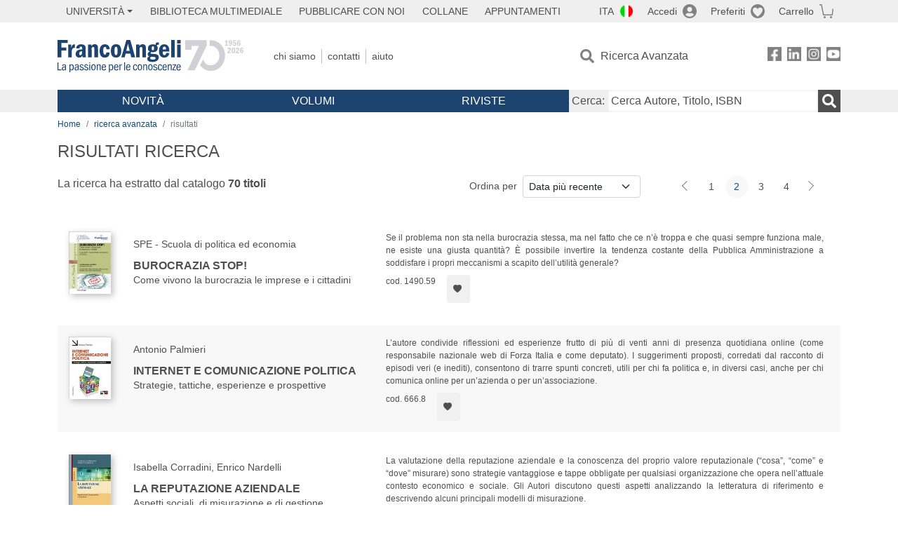

--- FILE ---
content_type: text/html; charset=utf-8
request_url: https://www.francoangeli.it/Risultati?Pg=2&Ord=DataDesc&R=Libri&Tp=true&Ar=F15&Lv=0&
body_size: 20877
content:

<!DOCTYPE html>
<html lang="it">
<head>



    <!--
     //Inizializzazione variabile di sistema
     //Gestione CookieManClient
     -->

    <!-- Google Tag Manager -->
    <script>
        (function (w, d, s, l, i) {
            w[l] = w[l] || []; w[l].push({
                'gtm.start':
                    new Date().getTime(), event: 'gtm.js'
            }); var f = d.getElementsByTagName(s)[0],
                j = d.createElement(s), dl = l != 'dataLayer' ? '&l=' + l : ''; j.async = true; j.src =
                    'https://www.googletagmanager.com/gtm.js?id=' + i + dl; f.parentNode.insertBefore(j, f);
        })(window, document, 'script', 'dataLayer', 'GTM-MSTLCM6');</script>
    <!-- End Google Tag Manager -->
    <!--Facebook Pixel-->
    <!--End facebook Pixel -->
    <meta charset="UTF-8">
    <meta name="viewport" content="width=device-width, initial-scale=1, shrink-to-fit=no">
    <!--
        <meta name="twitter:card" content="summary" />
        <meta name="twitter:site" content="@AngeliEdizioni" />
        -->


    <meta property="og:locale" content="it_IT" />
    <meta property="og:type" content="website" />
    <meta property="og:site_name" content="FrancoAngeli" />
    <meta http="Content-Language" content="it">


        <title>RISULTATI RICERCA</title>

        <meta name="description" />

    <meta name="url" property="og:url" content="https://www.francoangeli.it/Risultati?Pg=2&amp;Ord=DataDesc&amp;R=Libri&amp;Tp=true&amp;Ar=F15&amp;Lv=0&amp;" />




    <meta name="copyright" content="francoangeli.it, FrancoAngeli Editore, Edizioni FrancoAngeli, Franco Angeli" />

    <link rel="preconnect" href="https://fonts.gstatic.com">
    <link rel="stylesheet" href="https://fonts.googleapis.com/icon?family=Material+Icons">
    <script defer src="https://unpkg.com/htmx.org@1.5.0" integrity="sha384-oGA+prIp5Vchu6we2YkI51UtVzN9Jpx2Z7PnR1I78PnZlN8LkrCT4lqqqmDkyrvI" crossorigin="anonymous"></script>

    <link href="https://cdn.jsdelivr.net/npm/bootstrap@5.1.1/dist/css/bootstrap.min.css" rel="stylesheet" integrity="sha384-F3w7mX95PdgyTmZZMECAngseQB83DfGTowi0iMjiWaeVhAn4FJkqJByhZMI3AhiU" crossorigin="anonymous">
    <link rel="stylesheet" href="https://cdn.jsdelivr.net/npm/bootstrap-icons@1.11.3/font/bootstrap-icons.min.css">

    <link rel="stylesheet" href="/assets/vendor/owlcarousel2.3.4/assets/owl.carousel.min.css">


    <link href="https://cdn.jsdelivr.net/npm/select2@4.1.0-rc.0/dist/css/select2.min.css" rel="stylesheet" />


    <link rel="stylesheet" href="/assets/styles.css?v=x_TMoQ9gV0AXTW3z_8yWsHqGHoFJMFPMJLfnFGa06sY" />
    <link rel="stylesheet" href="/assets/navigation.css?v=j_6Yti_AyLZb8e605E-q5Gy7RsDRlqLNe2x_CKAqc4A" />

    <script src="/lib/jquery-3.6.0.min.js"></script>
    <script src="/lib/jquery-ui.min.js"></script>
    <script src="/lib/bootstrap.bundle.min.js"></script>
    <script src="/lib/select2.min.js"></script>
    <script src="/assets/vendor/owlcarousel2.3.4/owl.carousel.min.js"></script>


    
    
    

</head>
<body class="pagina-ricerca-risultato  ">
    <!-- Google Tag Manager (noscript) -->
    <noscript>
        <iframe src="https://www.googletagmanager.com/ns.html?id=GTM-MSTLCM6"
                height="0" width="0" style="display:none;visibility:hidden"></iframe>
    </noscript>
    <!-- End Google Tag Manager (noscript) -->
    <div id="shadowlayer" class=""></div>


    <header class="container-full">
        <div class="menu-wrapper">
            <div class="top">
                <div class="visually-hidden-focusable">
                    <ul>
                        <li><a href="#anchor-menu-content" class="visually-hidden-focusable">Menu</a></li>
                        <li><a href="#anchor-main-content" class="visually-hidden-focusable">Main content</a></li>
                        <li><a href="#anchor-footer-content" class="visually-hidden-focusable">Footer</a></li>
                    </ul>
                </div>
            </div>
            <div class="middle"></div>
            <div class="bottom"></div>
        </div>
        <section class="container menu" id="main-menu">
            <nav class="mobile" data-role="mobile">
                    <a class="ico margin i-flag-ita no-hover" href="/SetLanguage?culture=it&returnUrl=%2FRisultati%3FPg%3D2%26Ord%3DDataDesc%26R%3DLibri%26Tp%3Dtrue%26Ar%3DF15%26Lv%3D0%26"
                       role="button" tabindex="0" aria-label="Lingua italiana"></a>

                <div class="ico i-info open-menu" data-menu="info" role="button" tabindex="0" aria-label="Info" aria-controls="info" aria-expanded="false"></div>

                    <a href="/Account/Login" class="ico i-account" data-location="/Account/Login" role="button" tabindex="0" aria-label="Login"></a>
                <a href="/Wishlist" class="ico i-preferiti " role="button" tabindex="0" aria-label="Preferiti"></a>
                <a href="/carrello/carrello" class="ico i-carrello " role="button" tabindex="0" aria-label="Carrello"></a>
                <div class="ico i-menu open-menu" data-menu="mobile" role="button" tabindex="0" aria-label="Menu" aria-haspopup="true" aria-expanded="false"></div>
            </nav>

            <nav class="topleft" data-role="topleft" id="mobile-menu-wrapper" aria-hidden="false">
                <div class="dropdown menu-item submenu">
                    <button class="btn btn-dropdown dropdown-toggle gray2 whiteOnFocus" type="button" id="dropdownMenuButton" data-bs-toggle="dropdown" aria-haspopup="true" aria-expanded="false">
                        <span id="dropdownUnivLink"> Università</span>
                    </button>
                    <div class="dropdown-menu" aria-labelledby="dropdownMenuButton">
                        <div class="link-list-wrapper">
                            <ul class="link-list">
                                <li><a class="dropdown-item list-item menu-item gray2 whiteOnFocus" href="/AreaUniversitaria/ServiziPerDocenti"><span>Docenti</span></a></li>
                                <li><a class="dropdown-item list-item menu-item gray2 whiteOnFocus" href="/AreaUniversitaria/ServiziPerStudenti"><span>Studenti</span></a></li>
                            </ul>
                        </div>
                    </div>
                </div>

                <a href="/multimedia" class="btn menu-item gray2"> Biblioteca Multimediale</a>
                <a href="/autori/16" class="btn menu-item gray2">Pubblicare con Noi</a>
                <a href="/collane" class="btn menu-item gray2">Collane</a>
                <a href="/appuntamenti" class="btn menu-item gray2">Appuntamenti</a>
            </nav>

            <nav class="actions topright" data-role="topright">

                    <a class="menu-item ico margin i-flag-ita no-hover" href="/SetLanguage?culture=it&returnUrl=%2FRisultati%3FPg%3D2%26Ord%3DDataDesc%26R%3DLibri%26Tp%3Dtrue%26Ar%3DF15%26Lv%3D0%26">ITA</a>

                    <a href="/Account/Login" class="menu-item login ico margin i-account gray2" data-location="/Account/Login">Accedi</a>

                <a id="iconaPreferiti" href="/Wishlist" class="menu-item ico margin i-preferiti gray2 ">Preferiti</a>
                <a id="iconaCarrello" href="/Carrello/Carrello" class="menu-item ico margin i-carrello gray2 ">Carrello</a>
            </nav>

            <nav class="branding" data-role="branding">
                <a href="/" class="logo" aria-label="Home FrancoAngeli Editore"></a>
            </nav>

            <nav class="info" data-role="info">
                <a href="/chi-siamo" class="menu-item gray2">Chi Siamo</a>
                <a href="/contatti" class="menu-item gray2">Contatti</a>
                <a href="/aiuto/" class="menu-item gray2">Aiuto</a>
            </nav>

            <nav class="search" data-role="search" id="mobile-menu-wrapper" aria-hidden="false">
                <a href="/ricerca-avanzata" class="menu-item ico-pre margin i-ricerca ricerca-avanzata ">Ricerca Avanzata</a>
            </nav>

            <nav class="social" data-role="social">
                <a href="/Facebook" class="menu-item ico i-fb filter" aria-label="FrancoAngeli su Facebook"></a>
                <a href="/Linkedin" class="menu-item ico i-ln filter" aria-label="FrancoAngeli su Linkedin" target="blank"></a>
                <a href="https://www.instagram.com/edizionifrancoangeli" class="menu-item ico  i-in filter" aria-label="FrancoAngeli su Instagram" target="blank"></a>
                <a href="https://www.youtube.com/channel/UC_bT337D8dxHFVPCbb1Yl4g" class="menu-item ico  i-yt filter" aria-label="FrancoAngeli su YouTube" target="blank"></a>
            </nav>

            <div id="anchor-menu-content" class="visually-hidden">Menu</div>


            
<nav class="main" data-role="main" id="mobile-menu-wrapper" aria-hidden="false">
    <button class="btn whiteOnFocusMenu menu-item megamenu d-lg-flex" type="button" id="dropdownMenuButtonNovita" data-bs-toggle="dropdown" aria-haspopup="true" aria-expanded="false">
        <span class="menu-item megamenu-toggle">
            <i class="bi bi-chevron-down menu-icon-down d-block d-lg-none d-none"></i>
            <i class="bi bi-chevron-right menu-icon-right d-block d-lg-none"></i>
            Novità
        </span>
    </button>
    <div class="dropdown-menu row w-100 fs-7" aria-labelledby="dropdownMenuButtonNovita">
        <div class="row">
            <div class="col-12 col-lg-8 link-list-wrapper mobile-only-menu">
                <p class="text-start fw-bold text-uppercase">Novità in Libreria</p>
                <div class="row">
                    <div class="col-12 col-lg-6 d-flex flex-column align-items-start">
                        <ul class="link-list">
                                <li><a href="/Novita?cat=E" class="menu-item mega-item gray2 text-uppercase" aria-label="ANTHROPOLOGY">ANTHROPOLOGY</a></li>
                                <li><a href="/Novita?cat=A" class="menu-item mega-item gray2 text-uppercase" aria-label="DESIGN, ART, TERRITORY ">DESIGN, ART, TERRITORY </a></li>
                                <li><a href="/Novita?cat=F" class="menu-item mega-item gray2 text-uppercase" aria-label="MEDIA AND COMMUNICATION STUDIES">MEDIA AND COMMUNICATION STUDIES</a></li>
                                <li><a href="/Novita?cat=D" class="menu-item mega-item gray2 text-uppercase" aria-label="EDUCATIONAL STUDIES">EDUCATIONAL STUDIES</a></li>
                                <li><a href="/Novita?cat=B" class="menu-item mega-item gray2 text-uppercase" aria-label="ECONOMICS">ECONOMICS</a></li>
                                <li><a href="/Novita?cat=H" class="menu-item mega-item gray2 text-uppercase" aria-label="CAREER AND SUCCESS">CAREER AND SUCCESS</a></li>
                                <li><a href="/Novita?cat=C" class="menu-item mega-item gray2 text-uppercase" aria-label="PHILOSOPHY, LITERATURE, LINGUISTICS, HISTORY">PHILOSOPHY, LITERATURE, LINGUISTICS, HISTORY</a></li>
                                <li><a href="/Novita?cat=I" class="menu-item mega-item gray2 text-uppercase" aria-label="IT, ENGINEERING">IT, ENGINEERING</a></li>
                        </ul>
                    </div>
                    <div class="col-12 col-lg-6 d-flex flex-column align-items-start">
                        <ul class="link-list">
                                    <li><a href="/Novita?cat=M" class="menu-item mega-item gray2 text-uppercase" aria-label="MANAGEMENT, FINANCE, MARKETING, OPERATIONS, HR">MANAGEMENT, FINANCE, MARKETING, OPERATIONS, HR</a></li>
                                    <li><a href="/Novita?cat=K" class="menu-item mega-item gray2 text-uppercase" aria-label="MEDICINE, HEALTH ">MEDICINE, HEALTH </a></li>
                                    <li><a href="/Novita?cat=Q" class="menu-item mega-item gray2 text-uppercase" aria-label="POLITICS, LAW">POLITICS, LAW</a></li>
                                    <li><a href="/Novita?cat=R" class="menu-item mega-item gray2 text-uppercase" aria-label="SOCIAL WORK SCIENCES">SOCIAL WORK SCIENCES</a></li>
                                    <li><a href="/Novita?cat=P" class="menu-item mega-item gray2 text-uppercase" aria-label="PSYCHOLOGY AND PSYCHOTHERAPY: THEORIES AND TECHNIQUES">PSYCHOLOGY AND PSYCHOTHERAPY: THEORIES AND TECHNIQUES</a></li>
                                    <li><a href="/Novita?cat=V" class="menu-item mega-item gray2 text-uppercase" aria-label="PSYCHOLOGY, WELLNESS, SELF HELP">PSYCHOLOGY, WELLNESS, SELF HELP</a></li>
                                    <li><a href="/Novita?cat=L" class="menu-item mega-item gray2 text-uppercase" aria-label="SCIENCES ">SCIENCES </a></li>
                                    <li><a href="/Novita?cat=T" class="menu-item mega-item gray2 text-uppercase" aria-label="SOCIOLOGY">SOCIOLOGY</a></li>
                        </ul>
                    </div>
                </div>

            </div>
            <div class="col-12 col-lg-4 border-start mobile-only-menu">
                <p class="text-start fw-bold text-uppercase">Le Riviste: Ultime Uscite</p>
                        <div class="accordion accordion-flush" aria-label="Argomento rivista  Business and Economics">
                            <div class="col d-flex flex-column align-items-start">
                                <span class="menu-acc-toggle chv menu-item gray2 text-uppercase" role="button" tabindex="0" aria-controls="listRiviste- Business and Economics" aria-expanded="false"> Business and Economics</span>
                                <div class="menu-acc-content" id="listRiviste- Business and Economics">
                                    <ul class="link-list">
                                            <li><a href="/riviste/sommario/10" class="menu-item gray2" aria-label="ECONOMICS AND POLICY OF ENERGY AND THE ENVIRONMENT">ECONOMICS AND POLICY OF ENERGY AND THE ENVIRONMENT</a></li>
                                            <li><a href="/riviste/sommario/14" class="menu-item gray2" aria-label="ECONOMIA E SOCIET&#xC0; REGIONALE ">ECONOMIA E SOCIET&#xC0; REGIONALE </a></li>
                                            <li><a href="/riviste/sommario/121" class="menu-item gray2" aria-label="HISTORY OF ECONOMIC THOUGHT AND POLICY">HISTORY OF ECONOMIC THOUGHT AND POLICY</a></li>
                                            <li><a href="/riviste/sommario/163" class="menu-item gray2" aria-label="FINANCIAL REPORTING">FINANCIAL REPORTING</a></li>
                                            <li><a href="/riviste/sommario/212" class="menu-item gray2" aria-label="CORPORATE GOVERNANCE AND RESEARCH &amp; DEVELOPMENT STUDIES">CORPORATE GOVERNANCE AND RESEARCH &amp; DEVELOPMENT STUDIES</a></li>
                                            <li><a href="/riviste/sommario/214" class="menu-item gray2" aria-label="Economia agro-alimentare">Economia agro-alimentare</a></li>
                                            <li><a href="/riviste/sommario/228" class="menu-item gray2" aria-label="RIVISTA DI STUDI SULLA SOSTENIBILITA&#x27;">RIVISTA DI STUDI SULLA SOSTENIBILITA&#x27;</a></li>
                                            <li><a href="/riviste/sommario/228" class="menu-item gray2" aria-label="RIVISTA DI STUDI SULLA SOSTENIBILITA&#x27;">RIVISTA DI STUDI SULLA SOSTENIBILITA&#x27;</a></li>
                                    </ul>
                                </div>
                            </div>
                        </div>
                        <div class="accordion accordion-flush" aria-label="Argomento rivista Psychology">
                            <div class="col d-flex flex-column align-items-start">
                                <span class="menu-acc-toggle chv menu-item gray2 text-uppercase" role="button" tabindex="0" aria-controls="listRiviste-Psychology" aria-expanded="false">Psychology</span>
                                <div class="menu-acc-content" id="listRiviste-Psychology">
                                    <ul class="link-list">
                                            <li><a href="/riviste/sommario/231" class="menu-item gray2" aria-label="PSICOLOGIA DI COMUNITA&#x27;">PSICOLOGIA DI COMUNITA&#x27;</a></li>
                                            <li><a href="/riviste/sommario/213" class="menu-item gray2" aria-label="QUADERNI DI PSICOTERAPIA COGNITIVA">QUADERNI DI PSICOTERAPIA COGNITIVA</a></li>
                                            <li><a href="/riviste/sommario/195" class="menu-item gray2" aria-label="PSICOTERAPIA PSICOANALITICA">PSICOTERAPIA PSICOANALITICA</a></li>
                                            <li><a href="/riviste/sommario/227" class="menu-item gray2" aria-label="QUADERNI DI GESTALT">QUADERNI DI GESTALT</a></li>
                                            <li><a href="/riviste/sommario/22" class="menu-item gray2" aria-label="INTERAZIONI">INTERAZIONI</a></li>
                                            <li><a href="/riviste/sommario/34" class="menu-item gray2" aria-label="PSICOTERAPIA E SCIENZE UMANE">PSICOTERAPIA E SCIENZE UMANE</a></li>
                                            <li><a href="/riviste/sommario/106" class="menu-item gray2" aria-label="RIVISTA SPERIMENTALE DI FRENIATRIA">RIVISTA SPERIMENTALE DI FRENIATRIA</a></li>
                                    </ul>
                                </div>
                            </div>
                        </div>
                        <div class="accordion accordion-flush" aria-label="Argomento rivista Sociology">
                            <div class="col d-flex flex-column align-items-start">
                                <span class="menu-acc-toggle chv menu-item gray2 text-uppercase" role="button" tabindex="0" aria-controls="listRiviste-Sociology" aria-expanded="false">Sociology</span>
                                <div class="menu-acc-content" id="listRiviste-Sociology">
                                    <ul class="link-list">
                                            <li><a href="/riviste/sommario/107" class="menu-item gray2" aria-label="SALUTE E SOCIET&#xC0;">SALUTE E SOCIET&#xC0;</a></li>
                                            <li><a href="/riviste/sommario/109" class="menu-item gray2" aria-label="RIV Rassegna Italiana di Valutazione">RIV Rassegna Italiana di Valutazione</a></li>
                                            <li><a href="/riviste/sommario/149" class="menu-item gray2" aria-label="MONDI MIGRANTI">MONDI MIGRANTI</a></li>
                                            <li><a href="/riviste/sommario/73" class="menu-item gray2" aria-label="STUDI ORGANIZZATIVI ">STUDI ORGANIZZATIVI </a></li>
                                    </ul>
                                </div>
                            </div>
                        </div>
                        <div class="accordion accordion-flush" aria-label="Argomento rivista Regional Studies">
                            <div class="col d-flex flex-column align-items-start">
                                <span class="menu-acc-toggle chv menu-item gray2 text-uppercase" role="button" tabindex="0" aria-controls="listRiviste-Regional Studies" aria-expanded="false">Regional Studies</span>
                                <div class="menu-acc-content" id="listRiviste-Regional Studies">
                                    <ul class="link-list">
                                            <li><a href="/riviste/sommario/188" class="menu-item gray2" aria-label="CRIOS">CRIOS</a></li>
                                            <li><a href="/riviste/sommario/217" class="menu-item gray2" aria-label="RIVISTA GEOGRAFICA ITALIANA">RIVISTA GEOGRAFICA ITALIANA</a></li>
                                            <li><a href="/riviste/sommario/224" class="menu-item gray2" aria-label="RIVISTA ITALIANA DI ACUSTICA">RIVISTA ITALIANA DI ACUSTICA</a></li>
                                    </ul>
                                </div>
                            </div>
                        </div>
                        <div class="accordion accordion-flush" aria-label="Argomento rivista Politics, Law">
                            <div class="col d-flex flex-column align-items-start">
                                <span class="menu-acc-toggle chv menu-item gray2 text-uppercase" role="button" tabindex="0" aria-controls="listRiviste-Politics, Law" aria-expanded="false">Politics, Law</span>
                                <div class="menu-acc-content" id="listRiviste-Politics, Law">
                                    <ul class="link-list">
                                            <li><a href="/riviste/sommario/165" class="menu-item gray2" aria-label="CITTADINANZA EUROPEA (LA)">CITTADINANZA EUROPEA (LA)</a></li>
                                            <li><a href="/riviste/sommario/116" class="menu-item gray2" aria-label="DEMOCRAZIA E DIRITTO">DEMOCRAZIA E DIRITTO</a></li>
                                    </ul>
                                </div>
                            </div>
                        </div>
                        <div class="accordion accordion-flush" aria-label="Argomento rivista Educational Studies">
                            <div class="col d-flex flex-column align-items-start">
                                <span class="menu-acc-toggle chv menu-item gray2 text-uppercase" role="button" tabindex="0" aria-controls="listRiviste-Educational Studies" aria-expanded="false">Educational Studies</span>
                                <div class="menu-acc-content" id="listRiviste-Educational Studies">
                                    <ul class="link-list">
                                            <li><a href="/riviste/sommario/191" class="menu-item gray2" aria-label="EDUCATION SCIENCES AND  SOCIETY">EDUCATION SCIENCES AND  SOCIETY</a></li>
                                            <li><a href="/riviste/sommario/215" class="menu-item gray2" aria-label="EXCELLENCE AND INNOVATION IN LEARNING AND TEACHING">EXCELLENCE AND INNOVATION IN LEARNING AND TEACHING</a></li>
                                            <li><a href="/riviste/sommario/234" class="menu-item gray2" aria-label="QUADERNI DI DIDATTICA DELLA SCRITTURA">QUADERNI DI DIDATTICA DELLA SCRITTURA</a></li>
                                    </ul>
                                </div>
                            </div>
                        </div>
                        <div class="accordion accordion-flush" aria-label="Argomento rivista History">
                            <div class="col d-flex flex-column align-items-start">
                                <span class="menu-acc-toggle chv menu-item gray2 text-uppercase" role="button" tabindex="0" aria-controls="listRiviste-History" aria-expanded="false">History</span>
                                <div class="menu-acc-content" id="listRiviste-History">
                                    <ul class="link-list">
                                            <li><a href="/riviste/sommario/164" class="menu-item gray2" aria-label="ITALIA CONTEMPORANEA">ITALIA CONTEMPORANEA</a></li>
                                            <li><a href="/riviste/sommario/50" class="menu-item gray2" aria-label="SOCIET&#xC0; E STORIA ">SOCIET&#xC0; E STORIA </a></li>
                                    </ul>
                                </div>
                            </div>
                        </div>
                        <div class="accordion accordion-flush" aria-label="Argomento rivista Philosophy">
                            <div class="col d-flex flex-column align-items-start">
                                <span class="menu-acc-toggle chv menu-item gray2 text-uppercase" role="button" tabindex="0" aria-controls="listRiviste-Philosophy" aria-expanded="false">Philosophy</span>
                                <div class="menu-acc-content" id="listRiviste-Philosophy">
                                    <ul class="link-list">
                                            <li><a href="/riviste/sommario/71" class="menu-item gray2" aria-label="SOCIET&#xC0; DEGLI INDIVIDUI (LA)">SOCIET&#xC0; DEGLI INDIVIDUI (LA)</a></li>
                                    </ul>
                                </div>
                            </div>
                        </div>
            </div>
        </div>
        <p class="mega-footer">Per restare informati sulle nostre novità e le ultime uscite delle nostre riviste, iscriviti alle nostre <a href="/Informatemi"><strong>Newsletter</strong></a></p>
    </div>

    <button class="btn whiteOnFocusMenu menu-item megamenu" type="button" id="dropdownMenuButtonVolumi" data-bs-toggle="dropdown" aria-haspopup="true" aria-expanded="false">
        <span class="menu-item megamenu-toggle">
            <i class="bi bi-chevron-down menu-icon-down d-block d-lg-none d-none"></i>
            <i class="bi bi-chevron-right menu-icon-right d-block d-lg-none"></i>
            Volumi
        </span>
    </button>
    <div class="dropdown-menu row fs-7 text-uppercase" aria-labelledby="dropdownMenuButtonVolumi">
        <div class="link-list-wrapper">
            <ul class="link-list">
                        <li><a href="/Volumi?cat=E" class="menu-item mega-item gray2" aria-label="ANTHROPOLOGY">ANTHROPOLOGY</a></li>
                        <li><a href="/Volumi?cat=A" class="menu-item mega-item gray2" aria-label="DESIGN, ART, TERRITORY ">DESIGN, ART, TERRITORY </a></li>
                        <li><a href="/Volumi?cat=F" class="menu-item mega-item gray2" aria-label="MEDIA AND COMMUNICATION STUDIES">MEDIA AND COMMUNICATION STUDIES</a></li>
                        <li><a href="/Volumi?cat=D" class="menu-item mega-item gray2" aria-label="EDUCATIONAL STUDIES">EDUCATIONAL STUDIES</a></li>
                        <li><a href="/Volumi?cat=B" class="menu-item mega-item gray2" aria-label="ECONOMICS">ECONOMICS</a></li>
                        <li><a href="/Volumi?cat=H" class="menu-item mega-item gray2" aria-label="CAREER AND SUCCESS">CAREER AND SUCCESS</a></li>
                        <li><a href="/Volumi?cat=C" class="menu-item mega-item gray2" aria-label="PHILOSOPHY, LITERATURE, LINGUISTICS, HISTORY">PHILOSOPHY, LITERATURE, LINGUISTICS, HISTORY</a></li>
                        <li><a href="/Volumi?cat=I" class="menu-item mega-item gray2" aria-label="IT, ENGINEERING">IT, ENGINEERING</a></li>
                        <li><a href="/Volumi?cat=M" class="menu-item mega-item gray2" aria-label="MANAGEMENT, FINANCE, MARKETING, OPERATIONS, HR">MANAGEMENT, FINANCE, MARKETING, OPERATIONS, HR</a></li>
                        <li><a href="/Volumi?cat=K" class="menu-item mega-item gray2" aria-label="MEDICINE, HEALTH ">MEDICINE, HEALTH </a></li>
                        <li><a href="/Volumi?cat=Q" class="menu-item mega-item gray2" aria-label="POLITICS, LAW">POLITICS, LAW</a></li>
                        <li><a href="/Volumi?cat=R" class="menu-item mega-item gray2" aria-label="SOCIAL WORK SCIENCES">SOCIAL WORK SCIENCES</a></li>
                        <li><a href="/Volumi?cat=P" class="menu-item mega-item gray2" aria-label="PSYCHOLOGY AND PSYCHOTHERAPY: THEORIES AND TECHNIQUES">PSYCHOLOGY AND PSYCHOTHERAPY: THEORIES AND TECHNIQUES</a></li>
                        <li><a href="/Volumi?cat=V" class="menu-item mega-item gray2" aria-label="PSYCHOLOGY, WELLNESS, SELF HELP">PSYCHOLOGY, WELLNESS, SELF HELP</a></li>
                        <li><a href="/Volumi?cat=L" class="menu-item mega-item gray2" aria-label="SCIENCES ">SCIENCES </a></li>
                        <li><a href="/Volumi?cat=T" class="menu-item mega-item gray2" aria-label="SOCIOLOGY">SOCIOLOGY</a></li>
            </ul>
            <p class="mega-footer">Per restare informati sulle nostre novità e le ultime uscite delle nostre riviste, iscriviti alle nostre <a href="/Informatemi"><strong>Newsletter</strong></a></p>
        </div>
    </div>

    <button class="btn whiteOnFocusMenu menu-item megamenu" type="button" id="dropdownMenuButtonRiviste" data-bs-toggle="dropdown" aria-haspopup="true" aria-expanded="false">
        <span class="menu-item megamenu-toggle">
            <i class="bi bi-chevron-down menu-icon-down d-block d-lg-none d-none"></i>
            <i class="bi bi-chevron-right menu-icon-right d-block d-lg-none"></i>
            Riviste
        </span>
    </button>
    <div class="dropdown-menu row  fs-7 text-uppercase" aria-labelledby="dropdownMenuButtonRiviste">
        <div class="link-list-wrapper">
            <ul class="link-list">
                <li></><a href="/riviste/sommari" class="menu-item mega-item gray2" aria-label="Elenco Alfabetico">Elenco Alfabetico</a></li>
                <li><a href="/riviste/discipline" class="menu-item mega-item gray2" aria-label="Elenco per Disciplina">Elenco per Disciplina</a></li>
                <li><a href="/aiuto/13" class="menu-item mega-item gray2" aria-label="Servizi per Biblioteche ed Enti">Servizi per Biblioteche ed Enti</a></li>
                <li><a href="/aiuto/15" class="menu-item mega-item gray2" aria-label="Servizi per Atenei">Servizi per Atenei</a></li>
                <li><a href="/aiuto/5" class="menu-item mega-item gray2" aria-label="Servizi per Utenti Privati">Servizi per Utenti Privati </a></li>
                <li><a href="/aiuto/40" class="menu-item mega-item gray2" aria-label="Arretrati">Arretrati</a></li>
            </ul>
            <p class="mega-footer">Per restare informati sulle nostre novità e le ultime uscite delle nostre riviste, iscriviti alle nostre <a href="/Informatemi"><strong>Newsletter</strong></a></p>
        </div>
    </div>
</nav>

<nav class="searchbox" data-role="searchbox">
    <form method="get" action="/Risultati">
        <div style="align-self:center;" class="m-1">
            <label for="input-search">Cerca:</label>
        </div>

        <input type="text" name="Ta" id="input-search" class="searchbox-input" aria-label="Cerca Autore, Titolo, ISBN" placeholder="Cerca Autore, Titolo, ISBN" autocomplete="off" />
        <button type="submit" class="ico i-ricerca ricerca" aria-label="Ricerca"></button>
    </form>

    <div class="risultato"></div>
</nav>


            <nav class="account" data-role="account">
                <a href="/account" class="menu-item" aria-label="I miei dati">I miei dati</a>
                <a href="/account/recapiti" class="menu-item" aria-label="Indirizzi">Indirizzi</a>
                <a href="/account/newsletter" class="menu-item" aria-label="Newsletter">Newsletter</a>
                <a href="/account/EbookAcquistati" class="menu-item" aria-label="e-Book">e-Book</a>
                <a href="/account/abbonamenti" class="menu-item" aria-label="Abbonamenti">Abbonamenti</a>
                <a href="/account/fascicoli" class="menu-item" aria-label="Fascicoli">Fascicoli</a>
                <a href="/account/downloadcredit" class="menu-item" aria-label="Download Credit</">Download Credit</a>
                <a href="/account/ordini" class="menu-item" aria-label="Ordini">Ordini</a>
                <a href="/account/sicurezza" class="menu-item" aria-label="Password">Password</a>
                <!-- <a href="/account/" class="menu-item">Storico</a> -->
                <!-- <p class="section-title" >Area Docente</p> -->
                <a href="/account/docente-modulo" class="menu-item" aria-label="Modulo Richieste">Modulo Richieste</a>
                <a href="/account/docente-richiesta" class="menu-item" aria-label="Volumi Richiesti">Volumi Richiesti</a>
                <!-- <p class="section-title" >Area Librerie</p> -->
                <a href="/account/comunicati" class="menu-item" aria-label="Comunicati">Comunicati</a>
                <!-- <a href="/account/librerie" class="menu-item">CAricamento Ordini</a> -->
                <a href="/Account/Logout" class="menu-item" aria-label="Esci">Esci</a>
            </nav>
        </section>
    </header>

    <div id="anchor-main-content" class="visually-hidden">Main content</div>

    
<main role="main" class="container">

    <nav aria-label="breadcrumb">
        <ol class="breadcrumb">
            <li class="breadcrumb-item"><a href="/">Home</a></li>
            <li class="breadcrumb-item"><a href="/ricerca-avanzata">ricerca avanzata</a></li>
            <li class="breadcrumb-item active" aria-current="page">risultati </li>
        </ol>
    </nav>

    <h1>RISULTATI RICERCA</h1>

        <section class="list">

            
    <section class="details row mb-3">
        <div class="result col-sm-9 col-lg-6">
                <p>La ricerca ha estratto dal catalogo <strong class="num-titoli">70 titoli</strong></p>
        </div>
        <div class="ordering col-md-3 justify-content-md-end flex-nowrap mb-3">
                <label class="col-form-label col-form-label-sm text-nowrap me-2" for="ordinamento">Ordina per</label>
<select class="form-select form-select-sm" id="ordinamento" name="ordinamento"><option selected="selected" value="/Risultati?Ord=DataDesc&amp;Pg=2&amp;R=Libri&amp;Tp=true&amp;Ar=F15&amp;Lv=0&amp;">Data pi&#xF9; recente</option>
<option value="/Risultati?Ord=DataAsc&amp;Pg=2&amp;R=Libri&amp;Tp=true&amp;Ar=F15&amp;Lv=0&amp;">Data meno recente</option>
<option value="/Risultati?Ord=TitoloAsc&amp;Pg=2&amp;R=Libri&amp;Tp=true&amp;Ar=F15&amp;Lv=0&amp;">Titolo A-Z</option>
<option value="/Risultati?Ord=TitoloDesc&amp;Pg=2&amp;R=Libri&amp;Tp=true&amp;Ar=F15&amp;Lv=0&amp;">Titolo Z-A</option>
<option value="/Risultati?Ord=AutoreAsc&amp;Pg=2&amp;R=Libri&amp;Tp=true&amp;Ar=F15&amp;Lv=0&amp;">Autore A-Z</option>
<option value="/Risultati?Ord=AutoreDesc&amp;Pg=2&amp;R=Libri&amp;Tp=true&amp;Ar=F15&amp;Lv=0&amp;">Autore Z-A</option>
</select>        </div>
        <div class="page-nav col-md-3 centered mb-3">
            <nav aria-label="Cambio pagina" role="navigation">
                <ul class="pagination pagination-sm">

                        <li class="page-item">
                            <a class="page-link prev" href="/Risultati?Pg=1&amp;Ord=DataDesc&amp;R=Libri&amp;Tp=true&amp;Ar=F15&amp;Lv=0&amp;" aria-label=Indietro></a>
                        </li>
                            <li class="page-item"><a class="page-link" href="/Risultati?Pg=1&amp;Ord=DataDesc&amp;R=Libri&amp;Tp=true&amp;Ar=F15&amp;Lv=0&amp;">1</a></li>
                            <li class="page-item active" aria-current="page"><a class="page-link" href="/Risultati?Pg=2&amp;Ord=DataDesc&amp;R=Libri&amp;Tp=true&amp;Ar=F15&amp;Lv=0&amp;">2</a></li>
                            <li class="page-item"><a class="page-link" href="/Risultati?Pg=3&amp;Ord=DataDesc&amp;R=Libri&amp;Tp=true&amp;Ar=F15&amp;Lv=0&amp;">3</a></li>
                            <li class="page-item"><a class="page-link" href="/Risultati?Pg=4&amp;Ord=DataDesc&amp;R=Libri&amp;Tp=true&amp;Ar=F15&amp;Lv=0&amp;">4</a></li>
                        <li class="page-item">
                            <a class="page-link next" href="/Risultati?Pg=3&amp;Ord=DataDesc&amp;R=Libri&amp;Tp=true&amp;Ar=F15&amp;Lv=0&amp;" aria-label=Avanti></a>
                        </li>
                </ul>
            </nav>
        </div>
    </section>


            <section class="items">

<article class="item row mb-3">
    <section class="main col-md-5">
        <input hidden id="copertinaUrl_23487" value="https://static.francoangeli.it/fa-libri-copertine/100/1490_59.jpg" />
        <a href="/Libro/Burocrazia-stop!-Come-vivono-la-burocrazia-le-imprese-e-i-cittadini?Id=23487" class="cover me-4">
            <picture>
                <img src="https://static.francoangeli.it/fa-libri-copertine/100/1490_59.jpg" onerror="this.onerror=null; this.src='/Assets/Img/MissingBook.png'" alt="" width="60" height="auto" />
            </picture>
        </a>
        <div class="item-details m-2">
            <p class="authors">SPE - Scuola di politica ed economia</p>

            <a href="/Libro/Burocrazia-stop!-Come-vivono-la-burocrazia-le-imprese-e-i-cittadini?Id=23487" class="title">Burocrazia stop!</a>
            <input hidden id="titolo_23487" value="Burocrazia stop! Come vivono la burocrazia le imprese e i cittadini" />

                <p class="subtitle">Come vivono la burocrazia le imprese e i cittadini</p>

        </div>
    </section>
    <section class="description col-md-7">
                <p class="sommario-breve">Se il problema non sta nella burocrazia stessa, ma nel fatto che ce n’è troppa e che quasi sempre funziona male, ne esiste una giusta quantità? È possibile invertire la tendenza costante della Pubblica Amministrazione a soddisfare i propri meccanismi a scapito dell’utilità generale?<br/></p>
        <div class="actions col-6 col-12 d-flex align-content-end mt-2">
            <input hidden id="codiceLibro_23487" value="1490.59">
            <p class="me-md-3">cod. 1490.59</p>

                <div hx-get="/IsLibroInPreferiti/false/23487/1/10"
                     hx-swap="outerHTML" hx-trigger="load"></div>
        </div>
    </section>
</article>

<article class="item row mb-3">
    <section class="main col-md-5">
        <input hidden id="copertinaUrl_23420" value="https://static.francoangeli.it/fa-libri-copertine/100/666_8.jpg" />
        <a href="/Libro/Internet-e-comunicazione-politica-Strategie,-tattiche,-esperienze-e-prospettive?Id=23420" class="cover me-4">
            <picture>
                <img src="https://static.francoangeli.it/fa-libri-copertine/100/666_8.jpg" onerror="this.onerror=null; this.src='/Assets/Img/MissingBook.png'" alt="" width="60" height="auto" />
            </picture>
        </a>
        <div class="item-details m-2">
            <p class="authors">Antonio  Palmieri</p>

            <a href="/Libro/Internet-e-comunicazione-politica-Strategie,-tattiche,-esperienze-e-prospettive?Id=23420" class="title">Internet e comunicazione politica</a>
            <input hidden id="titolo_23420" value="Internet e comunicazione politica Strategie, tattiche, esperienze e prospettive" />

                <p class="subtitle">Strategie, tattiche, esperienze e prospettive</p>

        </div>
    </section>
    <section class="description col-md-7">
                <p class="sommario-breve">L’autore condivide riflessioni ed esperienze frutto di più di venti anni di presenza quotidiana online (come responsabile nazionale web di Forza Italia e come deputato). I suggerimenti proposti, corredati dal racconto di episodi veri (e inediti), consentono di trarre spunti concreti, utili per chi fa politica e, in diversi casi, anche per chi comunica online per un’azienda o per un’associazione. </p>
        <div class="actions col-6 col-12 d-flex align-content-end mt-2">
            <input hidden id="codiceLibro_23420" value="666.8">
            <p class="me-md-3">cod. 666.8</p>

                <div hx-get="/IsLibroInPreferiti/false/23420/1/10"
                     hx-swap="outerHTML" hx-trigger="load"></div>
        </div>
    </section>
</article>

<article class="item row mb-3">
    <section class="main col-md-5">
        <input hidden id="copertinaUrl_23107" value="https://static.francoangeli.it/fa-libri-copertine/100/1304_2.jpg" />
        <a href="/Libro/La-reputazione-aziendale-Aspetti-sociali,-di-misurazione-e-di-gestione?Id=23107" class="cover me-4">
            <picture>
                <img src="https://static.francoangeli.it/fa-libri-copertine/100/1304_2.jpg" onerror="this.onerror=null; this.src='/Assets/Img/MissingBook.png'" alt="" width="60" height="auto" />
            </picture>
        </a>
        <div class="item-details m-2">
            <p class="authors">Isabella  Corradini, Enrico  Nardelli</p>

            <a href="/Libro/La-reputazione-aziendale-Aspetti-sociali,-di-misurazione-e-di-gestione?Id=23107" class="title">La reputazione aziendale</a>
            <input hidden id="titolo_23107" value="La reputazione aziendale Aspetti sociali, di misurazione e di gestione" />

                <p class="subtitle">Aspetti sociali, di misurazione e di gestione</p>

        </div>
    </section>
    <section class="description col-md-7">
                <p class="sommario-breve">La valutazione della reputazione aziendale e la conoscenza del proprio valore reputazionale (“cosa”, “come” e “dove” misurare) sono strategie vantaggiose e tappe obbligate per qualsiasi organizzazione che opera nell’attuale contesto economico e sociale. Gli Autori discutono questi aspetti analizzando la letteratura di riferimento e descrivendo alcuni principali modelli di misurazione. </p>
        <div class="actions col-6 col-12 d-flex align-content-end mt-2">
            <input hidden id="codiceLibro_23107" value="1304.2">
            <p class="me-md-3">cod. 1304.2</p>

                <div hx-get="/IsLibroInPreferiti/false/23107/1/10"
                     hx-swap="outerHTML" hx-trigger="load"></div>
        </div>
    </section>
</article>

<article class="item row mb-3">
    <section class="main col-md-5">
        <input hidden id="copertinaUrl_22023" value="https://static.francoangeli.it/fa-libri-copertine/100/1304_1.jpg" />
        <a href="/Libro/La-reputazione.-Nel-tuo-nome,-il-tuo-valore?Id=22023" class="cover me-4">
            <picture>
                <img src="https://static.francoangeli.it/fa-libri-copertine/100/1304_1.jpg" onerror="this.onerror=null; this.src='/Assets/Img/MissingBook.png'" alt="" width="60" height="auto" />
            </picture>
        </a>
        <div class="item-details m-2">
            <p class="authors">Isabella  Corradini, Barbara  Ferraris di Celle</p>

            <a href="/Libro/La-reputazione.-Nel-tuo-nome,-il-tuo-valore?Id=22023" class="title">La reputazione.</a>
            <input hidden id="titolo_22023" value="La reputazione. Nel tuo nome, il tuo valore" />

                <p class="subtitle">Nel tuo nome, il tuo valore</p>

        </div>
    </section>
    <section class="description col-md-7">
                <p class="sommario-breve">Una panoramica interdisciplinare del concetto di reputazione e della sua espressione nei vari ambiti, pesantemente influenzata dalla pervasività della tecnologia nella società contemporanea. </p>
        <div class="actions col-6 col-12 d-flex align-content-end mt-2">
            <input hidden id="codiceLibro_22023" value="1304.1">
            <p class="me-md-3">cod. 1304.1</p>

                <div hx-get="/IsLibroInPreferiti/false/22023/1/10"
                     hx-swap="outerHTML" hx-trigger="load"></div>
        </div>
    </section>
</article>

<article class="item row mb-3">
    <section class="main col-md-5">
        <input hidden id="copertinaUrl_22176" value="https://static.francoangeli.it/fa-libri-copertine/100/1551_5.jpg" />
        <a href="/Libro/L%27illusione-democratica.-Attori-politici-e-nuovi-strumenti-di-comunicazione?Id=22176" class="cover me-4">
            <picture>
                <img src="https://static.francoangeli.it/fa-libri-copertine/100/1551_5.jpg" onerror="this.onerror=null; this.src='/Assets/Img/MissingBook.png'" alt="" width="60" height="auto" />
            </picture>
        </a>
        <div class="item-details m-2">
            <p class="authors">Arianna  Montanari</p>

            <a href="/Libro/L%27illusione-democratica.-Attori-politici-e-nuovi-strumenti-di-comunicazione?Id=22176" class="title">L'illusione democratica.</a>
            <input hidden id="titolo_22176" value="L&#x27;illusione democratica. Attori politici e nuovi strumenti di comunicazione" />

                <p class="subtitle">Attori politici e nuovi strumenti di comunicazione</p>

        </div>
    </section>
    <section class="description col-md-7">
                <p class="sommario-breve">Di fronte alla crisi della democrazia rappresentativa e alla perdita di legittimità del potere politico e dei partiti, i contributi qui raccolti offrono un’analisi dei nuovi strumenti di democrazia parteci-pativa e diretta.</p>
        <div class="actions col-6 col-12 d-flex align-content-end mt-2">
            <input hidden id="codiceLibro_22176" value="1551.5">
            <p class="me-md-3">cod. 1551.5</p>

                <div hx-get="/IsLibroInPreferiti/false/22176/2/21"
                     hx-swap="outerHTML" hx-trigger="load"></div>
        </div>
    </section>
</article>

<article class="item row mb-3">
    <section class="main col-md-5">
        <input hidden id="copertinaUrl_21919" value="https://static.francoangeli.it/fa-libri-copertine/100/1097_1_4.jpg" />
        <a href="/Libro/La-politica-in-140-caratteri.-Twitter-e-spazio-pubblico?Id=21919" class="cover me-4">
            <picture>
                <img src="https://static.francoangeli.it/fa-libri-copertine/100/1097_1_4.jpg" onerror="this.onerror=null; this.src='/Assets/Img/MissingBook.png'" alt="" width="60" height="auto" />
            </picture>
        </a>
        <div class="item-details m-2">
            <p class="authors">Sara  Bentivegna</p>

            <a href="/Libro/La-politica-in-140-caratteri.-Twitter-e-spazio-pubblico?Id=21919" class="title">La politica in 140 caratteri</a>
            <input hidden id="titolo_21919" value="La politica in 140 caratteri. Twitter e spazio pubblico" />

                <p class="subtitle">Twitter e spazio pubblico</p>

        </div>
    </section>
    <section class="description col-md-7">
                <p class="sommario-breve">L’uso di Twitter è spesso protagonista di una ricca aneddotica, ospitata dagli stessi media mainstream, ma è più raramente oggetto di analisi scientifica. Il volume, prendendo come oggetto di analisi le elezioni primarie del centrosinistra del 2012 e le politiche del 2013, si pone l’obiettivo di colmare tale vuoto tramite l’offerta di elementi empirici circa le caratteristiche del nuovo spazio pubblico. </p>
        <div class="actions col-6 col-12 d-flex align-content-end mt-2">
            <input hidden id="codiceLibro_21919" value="1097.1.4">
            <p class="me-md-3">cod. 1097.1.4</p>

                <div hx-get="/IsLibroInPreferiti/false/21919/1/10"
                     hx-swap="outerHTML" hx-trigger="load"></div>
        </div>
    </section>
</article>

<article class="item row mb-3">
    <section class="main col-md-5">
        <input hidden id="copertinaUrl_21805" value="https://static.francoangeli.it/fa-libri-copertine/100/244_1_63.jpg" />
        <a href="/Libro/Star-politics.-Processi-di-starizzazione-della-politica-per-media?Id=21805" class="cover me-4">
            <picture>
                <img src="https://static.francoangeli.it/fa-libri-copertine/100/244_1_63.jpg" onerror="this.onerror=null; this.src='/Assets/Img/MissingBook.png'" alt="" width="60" height="auto" />
            </picture>
        </a>
        <div class="item-details m-2">
            <p class="authors">Rosa  Viscardi</p>

            <a href="/Libro/Star-politics.-Processi-di-starizzazione-della-politica-per-media?Id=21805" class="title">Star politics.</a>
            <input hidden id="titolo_21805" value="Star politics. Processi di starizzazione della politica-per-media" />

                <p class="subtitle">Processi di starizzazione della politica-per-media</p>

        </div>
    </section>
    <section class="description col-md-7">
                <p class="sommario-breve">Le star e molti leader politici sono accomunati dall’avere carisma; tuttavia, quali circostanze storiche, strutture simboliche, narrazioni mediatiche ci hanno indotto a confondere i politici con le celebrità? Come e perché siamo arrivati a divertirci coi primi e a farci rappresentare dalle seconde? </p>
        <div class="actions col-6 col-12 d-flex align-content-end mt-2">
            <input hidden id="codiceLibro_21805" value="244.1.63">
            <p class="me-md-3">cod. 244.1.63</p>

                <div hx-get="/IsLibroInPreferiti/false/21805/1/10"
                     hx-swap="outerHTML" hx-trigger="load"></div>
        </div>
    </section>
</article>

<article class="item row mb-3">
    <section class="main col-md-5">
        <input hidden id="copertinaUrl_21152" value="https://static.francoangeli.it/fa-libri-copertine/100/1381_1_23.jpg" />
        <a href="/Libro/Media-che-cambiano,-parole-che-restano?Id=21152" class="cover me-4">
            <picture>
                <img src="https://static.francoangeli.it/fa-libri-copertine/100/1381_1_23.jpg" onerror="this.onerror=null; this.src='/Assets/Img/MissingBook.png'" alt="" width="60" height="auto" />
            </picture>
        </a>
        <div class="item-details m-2">
            <p class="authors">Davide  Borrelli, Mihaela  Gavrila</p>

            <a href="/Libro/Media-che-cambiano,-parole-che-restano?Id=21152" class="title">Media che cambiano, parole che restano</a>
            <input hidden id="titolo_21152" value="Media che cambiano, parole che restano  " />


        </div>
    </section>
    <section class="description col-md-7">
                <p class="sommario-breve">Alcune fra le più significative trasformazioni che stanno investendo la società nel suo rapporto con il mondo della comunicazione. Ciascun autore si misura con una parola-chiave radicata nella tradizione delle scienze sociali per ridefinirla e riempirla di nuovi significati nell’incontro con le nuove piattaforme tecnologiche. </p>
        <div class="actions col-6 col-12 d-flex align-content-end mt-2">
            <input hidden id="codiceLibro_21152" value="1381.1.23">
            <p class="me-md-3">cod. 1381.1.23</p>

                <div hx-get="/IsLibroInPreferiti/false/21152/1/10"
                     hx-swap="outerHTML" hx-trigger="load"></div>
        </div>
    </section>
</article>

<article class="item row mb-3">
    <section class="main col-md-5">
        <input hidden id="copertinaUrl_21210" value="https://static.francoangeli.it/fa-libri-copertine/100/1551_3.jpg" />
        <a href="/Libro/Comunicazione,-manipolazione-e-comportamenti-collettivi?Id=21210" class="cover me-4">
            <picture>
                <img src="https://static.francoangeli.it/fa-libri-copertine/100/1551_3.jpg" onerror="this.onerror=null; this.src='/Assets/Img/MissingBook.png'" alt="" width="60" height="auto" />
            </picture>
        </a>
        <div class="item-details m-2">
            <p class="authors">Arianna  Montanari</p>

            <a href="/Libro/Comunicazione,-manipolazione-e-comportamenti-collettivi?Id=21210" class="title">Comunicazione, manipolazione e comportamenti collettivi</a>
            <input hidden id="titolo_21210" value="Comunicazione, manipolazione e comportamenti collettivi  " />


        </div>
    </section>
    <section class="description col-md-7">
                <p class="sommario-breve">Che peso ha la comunicazione politica sul comportamento degli italiani? Un tema molto importante per la centralità delle grandi reti di informazione e dei mezzi di comunicazione nelle società avanzate, e attuale in un momento in cui i cittadini sono chiamati a rendere i nuovi media uno strumento capace di costruire una dimensione pubblica dialogica, facilitando la partecipazione, la condivisione dei temi, l’assunzione collettiva delle decisioni. </p>
        <div class="actions col-6 col-12 d-flex align-content-end mt-2">
            <input hidden id="codiceLibro_21210" value="1551.3">
            <p class="me-md-3">cod. 1551.3</p>

                <div hx-get="/IsLibroInPreferiti/false/21210/2/21"
                     hx-swap="outerHTML" hx-trigger="load"></div>
        </div>
    </section>
</article>

<article class="item row mb-3">
    <section class="main col-md-5">
        <input hidden id="copertinaUrl_20695" value="https://static.francoangeli.it/fa-libri-copertine/100/291_94.jpg" />
        <a href="/Libro/Openpolitica.-Il-discorso-dei-politici-italiani-nell%27era-di-Twitter?Id=20695" class="cover me-4">
            <picture>
                <img src="https://static.francoangeli.it/fa-libri-copertine/100/291_94.jpg" onerror="this.onerror=null; this.src='/Assets/Img/MissingBook.png'" alt="" width="60" height="auto" />
            </picture>
        </a>
        <div class="item-details m-2">
            <p class="authors">Stefania  Spina</p>

            <a href="/Libro/Openpolitica.-Il-discorso-dei-politici-italiani-nell%27era-di-Twitter?Id=20695" class="title">Openpolitica.</a>
            <input hidden id="titolo_20695" value="Openpolitica. Il discorso dei politici italiani nell&#x27;era di Twitter" />

                <p class="subtitle">Il discorso dei politici italiani nell'era di Twitter</p>

        </div>
    </section>
    <section class="description col-md-7">
                <p class="sommario-breve">Attraverso l’analisi di un corpus di dati estratti da Twitter, il volume indaga le modalità linguistiche con cui la politica italiana cerca di ristabilire una connessione con i cittadini.</p>
        <div class="actions col-6 col-12 d-flex align-content-end mt-2">
            <input hidden id="codiceLibro_20695" value="291.94">
            <p class="me-md-3">cod. 291.94</p>

                <div hx-get="/IsLibroInPreferiti/false/20695/1/10"
                     hx-swap="outerHTML" hx-trigger="load"></div>
        </div>
    </section>
</article>

<article class="item row mb-3">
    <section class="main col-md-5">
        <input hidden id="copertinaUrl_20258" value="https://static.francoangeli.it/fa-libri-copertine/100/118_10.jpg" />
        <a href="/Libro/La-rivoluzione-gentile.-La-campagna-X-Pisapia-sindaco-di-Milano?Id=20258" class="cover me-4">
            <picture>
                <img src="https://static.francoangeli.it/fa-libri-copertine/100/118_10.jpg" onerror="this.onerror=null; this.src='/Assets/Img/MissingBook.png'" alt="" width="60" height="auto" />
            </picture>
        </a>
        <div class="item-details m-2">
            <p class="authors">Emanuele  Gabardi</p>

            <a href="/Libro/La-rivoluzione-gentile.-La-campagna-X-Pisapia-sindaco-di-Milano?Id=20258" class="title">La rivoluzione gentile.</a>
            <input hidden id="titolo_20258" value="La rivoluzione gentile. La campagna X Pisapia sindaco di Milano" />

                <p class="subtitle">La campagna X Pisapia sindaco di Milano</p>

        </div>
    </section>
    <section class="description col-md-7">
                <p class="sommario-breve">Come è stata possibile la vittoria – a Milano – della candidatura Pisapia? In questo libro le domande e le risposte di quanti più direttamente ne hanno impostato e guidato la campagna di comunicazione, sui mezzi tradizionali e su quelli più innovativi.<br/></p>
        <div class="actions col-6 col-12 d-flex align-content-end mt-2">
            <input hidden id="codiceLibro_20258" value="118.10">
            <p class="me-md-3">cod. 118.10</p>

                <div hx-get="/IsLibroInPreferiti/false/20258/1/10"
                     hx-swap="outerHTML" hx-trigger="load"></div>
        </div>
    </section>
</article>

<article class="item row mb-3">
    <section class="main col-md-5">
        <input hidden id="copertinaUrl_19849" value="https://static.francoangeli.it/fa-libri-copertine/100/1944_35.jpg" />
        <a href="/Libro/Parlamento-2.0.-Strategie-di-comunicazione-politica-in-internet?Id=19849" class="cover me-4">
            <picture>
                <img src="https://static.francoangeli.it/fa-libri-copertine/100/1944_35.jpg" onerror="this.onerror=null; this.src='/Assets/Img/MissingBook.png'" alt="" width="60" height="auto" />
            </picture>
        </a>
        <div class="item-details m-2">
            <p class="authors">Sara  Bentivegna</p>

            <a href="/Libro/Parlamento-2.0.-Strategie-di-comunicazione-politica-in-internet?Id=19849" class="title">Parlamento 2.0.</a>
            <input hidden id="titolo_19849" value="Parlamento 2.0. Strategie di comunicazione politica in internet" />

                <p class="subtitle">Strategie di comunicazione politica in internet</p>

        </div>
    </section>
    <section class="description col-md-7">
                <div class="sommario-breve">
                    <p class="sommario-breve-limite">
                        <span>Le caratteristiche dell’ambiente digitale, non sottoposto alla tradizionale mediazione dei <i>media mainstream</i>, possono consentire ai politici dinamiche comunicative improntate al recupero del rapporto coi cittadini rappresentati. I dati qui presentati, tuttavia, ci restituiscono una descrizione della presenza dei parlamentari nel web ispirata, principalmente, all’obiettivo della <i>self promotion </i>piuttosto che all’ascolto e all’interazione con i cittadini. </span>
                        <span class="sommario-breve-list-limite-grad"></span>
                    </p>
                    <div class="text-right">
                        <a href="javascript:void(0);" class="more" onclick="$(this).parent().parent().addClass('none');">Scopri di più</a>
                    </div>
                </div>
        <div class="actions col-6 col-12 d-flex align-content-end mt-2">
            <input hidden id="codiceLibro_19849" value="1944.35">
            <p class="me-md-3">cod. 1944.35</p>

                <div hx-get="/IsLibroInPreferiti/false/19849/1/10"
                     hx-swap="outerHTML" hx-trigger="load"></div>
        </div>
    </section>
</article>

<article class="item row mb-3">
    <section class="main col-md-5">
        <input hidden id="copertinaUrl_19247" value="https://static.francoangeli.it/fa-libri-copertine/100/2001_82.jpg" />
        <a href="/Libro/L%27opinione-degli-italiani.-Annuario-2011?Id=19247" class="cover me-4">
            <picture>
                <img src="https://static.francoangeli.it/fa-libri-copertine/100/2001_82.jpg" onerror="this.onerror=null; this.src='/Assets/Img/MissingBook.png'" alt="" width="60" height="auto" />
            </picture>
        </a>
        <div class="item-details m-2">
            <p class="authors">Nicola  Piepoli, Roberto  Baldassari</p>

            <a href="/Libro/L%27opinione-degli-italiani.-Annuario-2011?Id=19247" class="title">L'opinione degli italiani.</a>
            <input hidden id="titolo_19247" value="L&#x27;opinione degli italiani. Annuario 2011" />

                <p class="subtitle">Annuario 2011</p>

        </div>
    </section>
    <section class="description col-md-7">
                <p class="sommario-breve">Dal Presidente dell’Istituto Piepoli, un libro di riflessioni e di <i>futurologia</i>, che racconta gli eventi politici e sociali che hanno colpito l’Opinione Pubblica nel 2010... e nel 2011! </p>
        <div class="actions col-6 col-12 d-flex align-content-end mt-2">
            <input hidden id="codiceLibro_19247" value="2001.82">
            <p class="me-md-3">cod. 2001.82</p>

                <div hx-get="/IsLibroInPreferiti/false/19247/1/10"
                     hx-swap="outerHTML" hx-trigger="load"></div>
        </div>
    </section>
</article>

<article class="item row mb-3">
    <section class="main col-md-5">
        <input hidden id="copertinaUrl_19163" value="https://static.francoangeli.it/fa-libri-copertine/100/1420_1_124.jpg" />
        <a href="/Libro/Chi-siamo.-La-difficile-identit&#xE0;-nazionale-degli-italiani?Id=19163" class="cover me-4">
            <picture>
                <img src="https://static.francoangeli.it/fa-libri-copertine/100/1420_1_124.jpg" onerror="this.onerror=null; this.src='/Assets/Img/MissingBook.png'" alt="" width="60" height="auto" />
            </picture>
        </a>
        <div class="item-details m-2">
            <p class="authors">Marino  Livolsi</p>

            <a href="/Libro/Chi-siamo.-La-difficile-identit&#xE0;-nazionale-degli-italiani?Id=19163" class="title">Chi siamo.</a>
            <input hidden id="titolo_19163" value="Chi siamo. La difficile identit&#xE0; nazionale degli italiani" />

                <p class="subtitle">La difficile identità nazionale degli italiani</p>

        </div>
    </section>
    <section class="description col-md-7">
                <p class="sommario-breve">Gli italiani non hanno una identità nazionale: qualcosa che ne faccia una comunità accettata e in cui riconoscersi. Forse non sono mai stati neppure un popolo con valori e mete condivise. Eppure proprio quando il Paese sembrerebbe “finito”, si stanno avvertendo i segni di un possibile cambiamento… </p>
        <div class="actions col-6 col-12 d-flex align-content-end mt-2">
            <input hidden id="codiceLibro_19163" value="1420.1.124">
            <p class="me-md-3">cod. 1420.1.124</p>

                <div hx-get="/IsLibroInPreferiti/false/19163/1/10"
                     hx-swap="outerHTML" hx-trigger="load"></div>
        </div>
    </section>
</article>

<article class="item row mb-3">
    <section class="main col-md-5">
        <input hidden id="copertinaUrl_18169" value="https://static.francoangeli.it/fa-libri-copertine/100/1520_676.jpg" />
        <a href="/Libro/Notizie-da-Bruxelles.-Logiche-e-problemi-della-costruzione-giornalistica-dell%27Unione-europea?Id=18169" class="cover me-4">
            <picture>
                <img src="https://static.francoangeli.it/fa-libri-copertine/100/1520_676.jpg" onerror="this.onerror=null; this.src='/Assets/Img/MissingBook.png'" alt="" width="60" height="auto" />
            </picture>
        </a>
        <div class="item-details m-2">
            <p class="authors">Alessio  Cornia</p>

            <a href="/Libro/Notizie-da-Bruxelles.-Logiche-e-problemi-della-costruzione-giornalistica-dell%27Unione-europea?Id=18169" class="title">Notizie da Bruxelles.</a>
            <input hidden id="titolo_18169" value="Notizie da Bruxelles. Logiche e problemi della costruzione giornalistica dell&#x27;Unione europea" />

                <p class="subtitle">Logiche e problemi della costruzione giornalistica dell'Unione europea</p>

        </div>
    </section>
    <section class="description col-md-7">
                <div class="sommario-breve">
                    <p class="sommario-breve-limite">
                        <span>Per quale motivo l’Europa viene considerata come un argomento giornalistico di scarso interesse? Quali sono le problematiche che rendono difficile il rapporto tra istituzioni europee e corrispondenti da Bruxelles? Il volume analizza il contesto sociale, mediale e istituzionale all’interno del quale avviene la produzione di notizie da Bruxelles, e mostra le difficoltà dei corrispondenti delle redazioni italiane nel rompere il muro di disattenzione nei confronti delle tematiche di cui si occupano.<br/></span>
                        <span class="sommario-breve-list-limite-grad"></span>
                    </p>
                    <div class="text-right">
                        <a href="javascript:void(0);" class="more" onclick="$(this).parent().parent().addClass('none');">Scopri di più</a>
                    </div>
                </div>
        <div class="actions col-6 col-12 d-flex align-content-end mt-2">
            <input hidden id="codiceLibro_18169" value="1520.676">
            <p class="me-md-3">cod. 1520.676</p>

                <div hx-get="/IsLibroInPreferiti/false/18169/1/10"
                     hx-swap="outerHTML" hx-trigger="load"></div>
        </div>
    </section>
</article>

<article class="item row mb-3">
    <section class="main col-md-5">
        <input hidden id="copertinaUrl_18739" value="https://static.francoangeli.it/fa-libri-copertine/100/244_48.jpg" />
        <a href="/Libro/L%27arte-di-far-credere?Id=18739" class="cover me-4">
            <picture>
                <img src="https://static.francoangeli.it/fa-libri-copertine/100/244_48.jpg" onerror="this.onerror=null; this.src='/Assets/Img/MissingBook.png'" alt="" width="60" height="auto" />
            </picture>
        </a>
        <div class="item-details m-2">
            <p class="authors">Renata  Borgato, Ferruccio  Capelli</p>

            <a href="/Libro/L%27arte-di-far-credere?Id=18739" class="title">L'arte di far credere</a>
            <input hidden id="titolo_18739" value="L&#x27;arte di far credere  " />


        </div>
    </section>
    <section class="description col-md-7">
                <p class="sommario-breve">In tanti si interrogano sulla povertà e sul degrado del dibattito pubblico italiano: a questi cittadini il libro offre spunti di riflessione e categorie interpretative inedite. Gli operatori dei media troveranno in queste pagine motivi per riflettere sulla potenza e sulle conseguenze della loro attività. I tanti appassionati del web coglieranno un’analisi originale delle potenzialità e dei limiti della comunicazione sulla Rete. </p>
        <div class="actions col-6 col-12 d-flex align-content-end mt-2">
            <input hidden id="codiceLibro_18739" value="244.48">
            <p class="me-md-3">cod. 244.48</p>

                <div hx-get="/IsLibroInPreferiti/false/18739/1/10"
                     hx-swap="outerHTML" hx-trigger="load"></div>
        </div>
    </section>
</article>

<article class="item row mb-3">
    <section class="main col-md-5">
        <input hidden id="copertinaUrl_18097" value="https://static.francoangeli.it/fa-libri-copertine/100/2001_76.jpg" />
        <a href="/Libro/L%27opinione-degli-italiani.-Annuario-2010?Id=18097" class="cover me-4">
            <picture>
                <img src="https://static.francoangeli.it/fa-libri-copertine/100/2001_76.jpg" onerror="this.onerror=null; this.src='/Assets/Img/MissingBook.png'" alt="" width="60" height="auto" />
            </picture>
        </a>
        <div class="item-details m-2">
            <p class="authors">Istituto Piepoli, Nicola  Piepoli</p>

            <a href="/Libro/L%27opinione-degli-italiani.-Annuario-2010?Id=18097" class="title">L'opinione degli italiani.</a>
            <input hidden id="titolo_18097" value="L&#x27;opinione degli italiani. Annuario 2010" />

                <p class="subtitle">Annuario 2010</p>

        </div>
    </section>
    <section class="description col-md-7">
                <p class="sommario-breve">Apparentemente <i>L’Opinione degli italiani </i>racconta gli eventi politici e sociali che hanno colpito l’Opinione Pubblica nel 2009. Attenzione però! Il titolo, <i>Annuario 2010</i>, si riferisce anche a un anno non ancora vissuto. Fantapolitica? Gli autori dei vari saggi ti daranno l’impressione di vivere e costruire insieme a Te il 2010.<br/></p>
        <div class="actions col-6 col-12 d-flex align-content-end mt-2">
            <input hidden id="codiceLibro_18097" value="2001.76">
            <p class="me-md-3">cod. 2001.76</p>

                <div hx-get="/IsLibroInPreferiti/false/18097/1/10"
                     hx-swap="outerHTML" hx-trigger="load"></div>
        </div>
    </section>
</article>

<article class="item row mb-3">
    <section class="main col-md-5">
        <input hidden id="copertinaUrl_7301" value="https://static.francoangeli.it/fa-libri-copertine/100/1060_104.jpg" />
        <a href="/Libro/Il-marketing-politico-ed-elettorale.-Politica,-partiti-e-candidati-a-servizio-dei-cittadini-elettori?Id=7301" class="cover me-4">
            <picture>
                <img src="https://static.francoangeli.it/fa-libri-copertine/100/1060_104.jpg" onerror="this.onerror=null; this.src='/Assets/Img/MissingBook.png'" alt="" width="60" height="auto" />
            </picture>
        </a>
        <div class="item-details m-2">
            <p class="authors">Antonio  Foglio</p>

            <a href="/Libro/Il-marketing-politico-ed-elettorale.-Politica,-partiti-e-candidati-a-servizio-dei-cittadini-elettori?Id=7301" class="title">Il marketing politico ed elettorale</a>
            <input hidden id="titolo_7301" value="Il marketing politico ed elettorale. Politica, partiti e candidati a servizio dei cittadini-elettori" />

                <p class="subtitle">Politica, partiti e candidati a servizio dei cittadini-elettori</p>

        </div>
    </section>
    <section class="description col-md-7">
                <p class="sommario-breve">La prima guida completa per candidati, politici, quadri di partito, esperti di marketing e di comunicazione.</p>
        <div class="actions col-6 col-12 d-flex align-content-end mt-2">
            <input hidden id="codiceLibro_7301" value="1060.104">
            <p class="me-md-3">cod. 1060.104</p>

                <div hx-get="/IsLibroInPreferiti/false/7301/1/10"
                     hx-swap="outerHTML" hx-trigger="load"></div>
        </div>
    </section>
</article>

<article class="item row mb-3">
    <section class="main col-md-5">
        <input hidden id="copertinaUrl_17805" value="https://static.francoangeli.it/fa-libri-copertine/100/1420_1_107.jpg" />
        <a href="/Libro/Come-dire-qualcosa-di-sinistra.-Da-Blair-a-Obama,-dalla-Terza-Via-al-presidente-Youtube?Id=17805" class="cover me-4">
            <picture>
                <img src="https://static.francoangeli.it/fa-libri-copertine/100/1420_1_107.jpg" onerror="this.onerror=null; this.src='/Assets/Img/MissingBook.png'" alt="" width="60" height="auto" />
            </picture>
        </a>
        <div class="item-details m-2">
            <p class="authors">Francesco  Pira</p>

            <a href="/Libro/Come-dire-qualcosa-di-sinistra.-Da-Blair-a-Obama,-dalla-Terza-Via-al-presidente-Youtube?Id=17805" class="title">Come dire qualcosa di sinistra.</a>
            <input hidden id="titolo_17805" value="Come dire qualcosa di sinistra. Da Blair a Obama, dalla Terza Via al presidente Youtube" />

                <p class="subtitle">Da Blair a Obama, dalla Terza Via al presidente Youtube</p>

        </div>
    </section>
    <section class="description col-md-7">
                <p class="sommario-breve">Il volume, attraverso un confronto tra due grandi figure innovative della Sinistra di matrice anglosassone, Tony Blair e Barack Obama, si pone come strumento utile per i politici, i dirigenti di partito, gli studenti di Scienze della Comunicazione, Relazioni pubbliche, Scienze politiche e Sociologia, ma anche per chi, da cittadino, vuol confrontarsi con figure che stanno trasformando radicalmente il modo di fare politica.<br/></p>
        <div class="actions col-6 col-12 d-flex align-content-end mt-2">
            <input hidden id="codiceLibro_17805" value="1420.1.107">
            <p class="me-md-3">cod. 1420.1.107</p>

                <div hx-get="/IsLibroInPreferiti/false/17805/1/10"
                     hx-swap="outerHTML" hx-trigger="load"></div>
        </div>
    </section>
</article>

<article class="item row mb-3">
    <section class="main col-md-5">
        <input hidden id="copertinaUrl_17167" value="https://static.francoangeli.it/fa-libri-copertine/100/1420_1_100.jpg" />
        <a href="/Libro/Galli-sulla-monnezza.-Silenzi,-grida-e-bugie-sui-rifiuti-in-Campania?Id=17167" class="cover me-4">
            <picture>
                <img src="https://static.francoangeli.it/fa-libri-copertine/100/1420_1_100.jpg" onerror="this.onerror=null; this.src='/Assets/Img/MissingBook.png'" alt="" width="60" height="auto" />
            </picture>
        </a>
        <div class="item-details m-2">
            <p class="authors">Rossella  Savarese</p>

            <a href="/Libro/Galli-sulla-monnezza.-Silenzi,-grida-e-bugie-sui-rifiuti-in-Campania?Id=17167" class="title">Galli sulla monnezza</a>
            <input hidden id="titolo_17167" value="Galli sulla monnezza. Silenzi, grida e bugie sui rifiuti in Campania" />

                <p class="subtitle">Silenzi, grida e bugie sui rifiuti in Campania</p>

        </div>
    </section>
    <section class="description col-md-7">
                <div class="sommario-breve">
                    <p class="sommario-breve-limite">
                        <span>Il volume ripercorre la fitta rete di interessi e di responsabilità della gestione del ciclo dei rifiuti in Campania, la storia degli interventi legislativi e amministrativi, le indagini della magistratura, i conflitti tra gli <i>stakeholder</i> e, infine, le proteste dei comitati civici. Attraverso la macchina mediatica – stampa, tv generalista, giornalismo partecipativo e blog – emergono, in ogni dettaglio, tanto la vicenda e i suoi principali protagonisti quanto il ruolo giocato dall’informazione. E, naturalmente, i silenzi.<br/></span>
                        <span class="sommario-breve-list-limite-grad"></span>
                    </p>
                    <div class="text-right">
                        <a href="javascript:void(0);" class="more" onclick="$(this).parent().parent().addClass('none');">Scopri di più</a>
                    </div>
                </div>
        <div class="actions col-6 col-12 d-flex align-content-end mt-2">
            <input hidden id="codiceLibro_17167" value="1420.1.100">
            <p class="me-md-3">cod. 1420.1.100</p>

                <div hx-get="/IsLibroInPreferiti/false/17167/1/10"
                     hx-swap="outerHTML" hx-trigger="load"></div>
        </div>
    </section>
</article>
            </section>

            
    <section class="details row mb-3">
        <div class="result col-sm-9 col-lg-6">
        </div>
        <div class="ordering col-md-3 justify-content-md-end flex-nowrap mb-3">
        </div>
        <div class="page-nav col-md-3 centered mb-3">
            <nav aria-label="Cambio pagina" role="navigation">
                <ul class="pagination pagination-sm">

                        <li class="page-item">
                            <a class="page-link prev" href="/Risultati?Pg=1&amp;Ord=DataDesc&amp;R=Libri&amp;Tp=true&amp;Ar=F15&amp;Lv=0&amp;" aria-label=Indietro></a>
                        </li>
                            <li class="page-item"><a class="page-link" href="/Risultati?Pg=1&amp;Ord=DataDesc&amp;R=Libri&amp;Tp=true&amp;Ar=F15&amp;Lv=0&amp;">1</a></li>
                            <li class="page-item active" aria-current="page"><a class="page-link" href="/Risultati?Pg=2&amp;Ord=DataDesc&amp;R=Libri&amp;Tp=true&amp;Ar=F15&amp;Lv=0&amp;">2</a></li>
                            <li class="page-item"><a class="page-link" href="/Risultati?Pg=3&amp;Ord=DataDesc&amp;R=Libri&amp;Tp=true&amp;Ar=F15&amp;Lv=0&amp;">3</a></li>
                            <li class="page-item"><a class="page-link" href="/Risultati?Pg=4&amp;Ord=DataDesc&amp;R=Libri&amp;Tp=true&amp;Ar=F15&amp;Lv=0&amp;">4</a></li>
                        <li class="page-item">
                            <a class="page-link next" href="/Risultati?Pg=3&amp;Ord=DataDesc&amp;R=Libri&amp;Tp=true&amp;Ar=F15&amp;Lv=0&amp;" aria-label=Avanti></a>
                        </li>
                </ul>
            </nav>
        </div>
    </section>


        </section>

</main>

<div id="carrelloSuccess" class="carrellosuccess">
</div>



    <div id="anchor-footer-content" class="visually-hidden">Footer</div>
    <footer>
        <nav class="d-none d-lg-flex my-3">
            <div class="container">
                <div class="links">
                    <a href="/opinione" class="menu-item gray2" aria-label="LA TUA OPINIONE">LA TUA OPINIONE</a>
                    <a href="/cataloghi" class="menu-item gray2" aria-label="CATALOGHI">CATALOGHI</a>
                    <a href="/convenzioni" class="menu-item gray2" aria-label="CONVENZIONI">CONVENZIONI</a>
                    <a href="/lavoro" class="menu-item gray2" aria-label="LAVORA CON NOI">LAVORA CON NOI</a>
                    <a href="/librerie" class="menu-item gray2" aria-label="LIBRERIE">LIBRERIE</a>
                    <a href="/Aiuto/9" class="menu-item gray2" aria-label="INFORMATIVA PRIVACY">INFORMATIVA PRIVACY</a>
                    <a href="/Aiuto/46" class="menu-item" aria-label="ACCESSIBILITÁ">ACCESSIBILITÁ</a>

                </div>
            </div>
        </nav>

        <div class="bottom container mb-3">
            <div class="foot-brand m-3 ms-0">
                <img class="logo" src="/assets/img/logo-franco-angeli-footer.svg" loading="lazy" alt="logo francoangeli editore" width="193" height="40">
                <div class="social mt-3">
                    <a href="/Facebook" class="ico i-fb filter " aria-label="FrancoAngeli su Facebook" target="_blank"></a>
                    <a href="/Linkedin" class="ico i-ln filter" aria-label="FrancoAngeli su Linkedin"></a>
                    <a href="https://www.instagram.com/edizionifrancoangeli" class="ico i-in filter" aria-label="FrancoAngeli su Instagram" target="_blank"></a>
                    <a href="https://www.youtube.com/channel/UC_bT337D8dxHFVPCbb1Yl4g" class="ico i-yt filter" aria-label="FrancoAngeli su YouTube" target="_blank"></a>
                </div>
            </div>
            <div class="d-flex d-lg-none flex-column mb-3">
                <a href="/opinione" class="menu-item" aria-label="LA TUA OPINIONE">LA TUA OPINIONE</a>
                <a href="/cataloghi" class="menu-item" aria-label="CATALOGHI">CATALOGHI</a>
                <a href="/convenzioni" class="menu-item" aria-label="CONVENZIONI">CONVENZIONI</a>
                <a href="/lavoro" class="menu-item" aria-label="LAVORARE CON NOI">LAVORARE CON NOI</a>
                <a href="/librerie" class="menu-item" aria-label="LIBRERIE">LIBRERIE</a>
                <a href="/Aiuto/9" class="menu-item" aria-label="INFORMATIVA PRIVACY">INFORMATIVA PRIVACY</a>
                <a href="/Aiuto/46" class="menu-item" aria-label="ACCESSIBILITÁ">ACCESSIBILITÁ</a>

            </div>
            <div class="desc fs-8 mb-3 px-lg-3">
                <p>Ultimo aggiornamento: 13/01/2026</p>
                <p>Per le opere presenti in questo sito si sono assolti gli obblighi previsti dalla normativa sul diritto d'autore e sui diritti connessi.</p>
                <p>FrancoAngeli s.r.l. P.IVA 04949880159</p>
            </div>
            <div class="icons mb-3">
                <div width="180" height="50" style="margin-bottom: 10px;" >
                    <a href="https://sitiaccessibili.it/accessibility-monitor/accessibility-monitor-sito-francoangeli-it" title="monitoraggio accessibilità by sitiaccessibili.it" target="_blank">
                        <img src="/assets/img/ACCESSIBILITY-MONITOR-reg.png" loading="lazy" alt="" style="vertical-align:top" width="200" height="55" />
                    </a>
                </div>
                <div class="pay-icon">
                    <img src="/assets/img/pay-paypal.svg" loading="lazy" alt="paypal" width="40" height="26" aria-label="PayPal">
                    <img src="/assets/img/pay-cartasi.svg" loading="lazy" alt="cartasi" width="40" height="26" aria-label="CartaSi">
                    <img src="/assets/img/pay-mybank.svg" loading="lazy" alt="mybank" width="40" height="26" aria-label="MyBank">
                    <img src="/assets/img/pay-maestro.svg" loading="lazy" alt="maestro" width="40" height="26" aria-label="Maestro">
                    <img src="/assets/img/pay-postepay.svg" loading="lazy" alt="postepay" width="40" height="26" aria-label="PostePay">
                    <img src="/assets/img/pay-visa.svg" loading="lazy" alt="visa" width="40" height="26" aria-label="Visa">
                    <img src="/assets/img/pay-mastercard.svg" loading="lazy" alt="mastercard" width="40" height="26" aria-label="Mastercard">
                    <img src="/assets/img/pay-amex.svg" loading="lazy" alt="amex" width="40" height="26" aria-label="Amex">
                </div>
            </div>
            <a href="#main-menu" class="back-top">torna a inizio pagina</a>
        </div>



    </footer>


    <script>
        let resizeTimer;

        function reorderNav() {
            const container = document.getElementById("main-menu");
            if (!container) return;

            const mainNav = container.querySelector('[data-role="main"]');
            const anchorMenuContent = container.querySelector('#anchor-menu-content');
            const searchBox = container.querySelector('[data-role="searchbox"]');
            const activeElement = document.activeElement;
            const isSearchFocused = activeElement === searchBox || (searchBox && searchBox.contains(activeElement));

            if (isSearchFocused) {
                // console.log("Skip reorderNav() perché il searchbox è attivo.");
                return; // Se la tastiera è aperta, non facciamo il reorder
            }

            if (window.innerWidth <= 991) {
                const newOrder = [
                    container.querySelector('[data-role="branding"]'),
                    container.querySelector('[data-role="mobile"]'),
                    container.querySelector('[data-role="info"]'),
                    container.querySelector('[data-role="account"]')
                ];

                [anchorMenuContent, mainNav].forEach(el => el && el.remove());

                newOrder.forEach(nav => nav && container.appendChild(nav));
                if (anchorMenuContent) container.appendChild(anchorMenuContent);
                if (mainNav) container.appendChild(mainNav);
                [container.querySelector('[data-role="topleft"]'),
                    container.querySelector('[data-role="search"]'),
                    searchBox].forEach(nav => nav && container.appendChild(nav));
            }
            else {
                const elementsBeforeMain = [
                    container.querySelector('[data-role="topleft"]'),
                    container.querySelector('[data-role="topright"]'),
                    container.querySelector('[data-role="branding"]'),
                    container.querySelector('[data-role="info"]'),
                    container.querySelector('[data-role="search"]'),
                    container.querySelector('[data-role="social"]')
                ];
                const elementsAfterMain = [searchBox, container.querySelector('[data-role="account"]')];

                [anchorMenuContent, mainNav].forEach(el => el && el.remove());

                elementsBeforeMain.forEach(nav => nav && container.appendChild(nav));
                if (anchorMenuContent) container.appendChild(anchorMenuContent);
                if (mainNav) container.appendChild(mainNav);
                elementsAfterMain.forEach(nav => nav && container.appendChild(nav));
            }

            // console.log("ReorderNav completato.");
        }

        window.addEventListener("load", reorderNav);

        window.addEventListener("resize", () => {
            clearTimeout(resizeTimer);
            resizeTimer = setTimeout(() => {
                // console.log("Resize detected, chiamata reorderNav()");
                reorderNav();
            }, 200); // Ritardo per evitare di interrompere la tastiera
        });
    </script>

    <script>
        function ShowMessageSuccess() {
            $('#noticeSuccess').modal('show');
        };
    </script>

    <script>
        $('#ra-argomenti').select2({
            placeholder: "Ricerca tra gli argomenti",
            width: '100%',
            language: "it"
        });
    </script>

    <script src="/assets/scripts.js?v=-dXb9ZBuEdxAuDhQtPQ4L1Kcr-4uITbB007JVNAKyCg"></script>
    <script src="/assets/ExternalLinkWarning.js?v=UAfA2NeQxh1af0yJFduVikKJ7BqddzF3UlufwQKQMRE"></script>

    
<script id="dropdownSearchOrder">
    $(function () {
        
        $("#ordinamento").change(function () {
            var selectedText = $(this).find("option:selected").text();
            var selectedValue = $(this).val();
           
            window.location.href = selectedValue;
        });
    });
    
    function addCarrello(
        prodottoId
        ,tipo
        ,sottoTipo
        ,tipoDescrizione
        ,prezzo
    )
    {
        let id = prodottoId
        let copertinaUrl = $("#copertinaUrl_"+prodottoId).val();
        let titolo = $("#titolo_"+prodottoId).val();
        let codiceLibro = $("#codiceLibro_"+prodottoId).val();

        $.ajax({
            type: "GET",
            url: "/Libro/AddItemCarrelloByProductId",
            data: {prodottoId, tipo, sottoTipo, tipoDescrizione, prezzo, copertinaUrl, titolo, codiceLibro},
            success: function (response) {
                $("#carrelloSuccess").html(response);
                $('#cart-confirm').modal('show');
                icone.carrello.on();
            },
            failure: function (response) {
            },
            error: function (response) {
            }
        });
    };
</script>

    <!-- await Html.PartialAsync("_CookieConsentPartial")-->

    <script type="text/javascript">
        $(document).ready(

            function () {

                var successUpdate = false;
                if (successUpdate) {
                    ShowMessageSuccess();
                }
            }
        );
    </script>

    <script>
        window.addEventListener('load', function () {
            var maxAttempts = 20;
            var attempts = 0;

            var checkReady = setInterval(function () {
                if (typeof CookieMan !== 'undefined' && typeof CookieMan.init === 'function') {
                    try {
                        var lang = "en-US";
                        CookieMan.init(lang);
                        clearInterval(checkReady);
                    } catch (e) {
                        console.warn("CookieMan.init fallito: ", e);
                    }
                }

                attempts++;
                if (attempts >= maxAttempts) {
                    clearInterval(checkReady);
                    console.warn("CookieMan non disponibile dopo vari tentativi.");
                }
            }, 300);
        });
    </script>

</body>
</html>


--- FILE ---
content_type: text/html; charset=utf-8
request_url: https://www.francoangeli.it/IsLibroInPreferiti/false/22023/1/10
body_size: -179
content:

        <button onclick="icone.preferiti.on()" hx-get="/preferiti/False/22023/1/10" hx-swap="outerHTML"
                class="btn preferiti-out cursor-pointer p-2" data-item="640.30" aria-label="Aggiungi ai preferiti">
            <i class="bi bi-heart-fill"></i>            
        </button>




--- FILE ---
content_type: text/html; charset=utf-8
request_url: https://www.francoangeli.it/IsLibroInPreferiti/false/22176/2/21
body_size: -157
content:

        <button onclick="icone.preferiti.on()" hx-get="/preferiti/False/22176/2/21" hx-swap="outerHTML"
                class="btn preferiti-out cursor-pointer p-2" data-item="640.30" aria-label="Aggiungi ai preferiti">
            <i class="bi bi-heart-fill"></i>            
        </button>




--- FILE ---
content_type: text/html; charset=utf-8
request_url: https://www.francoangeli.it/IsLibroInPreferiti/false/21210/2/21
body_size: -180
content:

        <button onclick="icone.preferiti.on()" hx-get="/preferiti/False/21210/2/21" hx-swap="outerHTML"
                class="btn preferiti-out cursor-pointer p-2" data-item="640.30" aria-label="Aggiungi ai preferiti">
            <i class="bi bi-heart-fill"></i>            
        </button>


